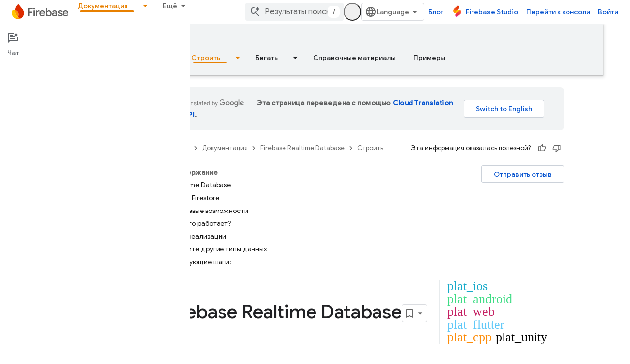

--- FILE ---
content_type: text/javascript
request_url: https://www.gstatic.com/devrel-devsite/prod/v5f5028bd8220352863507a1bacc6e2ea79a725fdb2dd736f205c6da16a3d00d1/firebase/js/devsite_cloudx_track_module__ru.js
body_size: -866
content:
(function(_ds){var window=this;var xZ=function(a){let b;try{b=new URL(a)}catch(c){return!1}return!!b},zZ=function(a){if(!ena.includes(a))throw Error(`Unexpected utm parameter: ${a}`);a=fna[a];try{var b=(new _ds.rh(window.location.href)).j.get(a.queryKey,"")}catch(d){b=""}if(!b)if(b="",yZ.get("__utmz")!==void 0){a=a.cookieKey;var c=`${yZ.get("__utmz")}`.split("|");for(const d of c)c=d.split("="),c.length===2&&c[0]&&c[0].includes(a)&&(b=c[1]);b||(b="02")}else b="01";return b},hna=function({category:a,action:b,label:c}){return a||
b||c?gna.some(({category:d,action:e,label:f})=>{let g=!1;d&&(g=(d==null?void 0:d.toLowerCase())===(a==null?void 0:a.toLowerCase()));e&&(g=(e==null?void 0:e.toLowerCase())===(b==null?void 0:b.toLowerCase()));f&&(g=(f==null?void 0:f.toLowerCase())===(c==null?void 0:c.toLowerCase()));return g}):!0};var ena="utm_source utm_medium utm_campaign utm_term utm_content utmcontent int_source int_medium int_campaign int_term int_content".split(" "),yZ=new _ds.li,fna={utm_source:{cookieKey:"utmcsr",queryKey:"utm_source"},utm_medium:{cookieKey:"utmcmd",queryKey:"utm_medium"},utm_campaign:{cookieKey:"utmccn",queryKey:"utm_campaign"},utm_term:{cookieKey:"utmctr",queryKey:"utm_term"},utm_content:{cookieKey:"utmcct",queryKey:"utm_content"},utmcontent:{cookieKey:"utmcct",queryKey:"utmcontent"},int_source:{cookieKey:"utmcsr",
queryKey:"int_source"},int_medium:{cookieKey:"utmcmd",queryKey:"int_medium"},int_campaign:{cookieKey:"utmccn",queryKey:"int_campaign"},int_term:{cookieKey:"utmctr",queryKey:"int_term"},int_content:{cookieKey:"utmcct",queryKey:"int_content"}};var ina=new Map([["https://cloud.google.com/contact",2],["https://console.cloud.google.com/freetrial",1],["https://console.cloud.google.com",3],["https://console.cloud.google.com/expressmode",1]]),jna=["//console.cloud.google.com/freetrial","//console.cloud.google.com/signup","//console.cloud.google.com/expressmode"],kna=function(a){a.j||(a.j=!0,a.eventHandler.listen(document,"click",b=>{(b=AZ(a,b.target,"click"))&&BZ(a,b)}),a.eventHandler.listen(document,"contextmenu",b=>{(b=AZ(a,b.target,"contextmenu"))&&
BZ(a,b)}))},AZ=function(a,b,c){if(b&&b instanceof HTMLAnchorElement){if(c!=="contextmenu"){var d=_ds.vh(new _ds.rh(b.href),null).toString();(d=ina.get(d.endsWith("/")?d.slice(0,-1):d))&&_ds.uF(a.cloudtrack,String(d))}if(jna.some(e=>b.href.includes(e)))return b}return b&&b instanceof Node&&b.parentElement?AZ(a,b.parentElement,c):null},BZ=function(a,b){const c=zZ("utm_source"),d=zZ("utm_campaign"),e=zZ("utm_medium"),f=_ds.kw(window.location.href);var g;var h=(g=_ds.gw.get("FACET_EXPERIMENT_IDS_DEVSITE"))!=
null?g:"";var k;g=(k=_ds.gw.get("FACET_EXPERIMENT_IDS_EXPOSED_BOQ"))!=null?k:"";h=_ds.hw(h,g);h=h.length?`[${h.join(", ")}]`:"";var l;g=b.href;k={};k.protocol=(l=k.protocol)==null?void 0:l.toLowerCase();if(k.protocol==="http"||k.protocol==="https")k.protocol==="http"&&(k.us=!0),delete k.protocol;g&&(new RegExp(/^[a-z]{1}[a-z0-9+.-]*:/i)).test(g)?(l=g.toLowerCase(),l.startsWith("http")&&l.startsWith("https")===!!k.us?l=g.replace(new RegExp(/^https?/i),`http${k.us?"":"s"}`):(l=g,l=k.YA?xZ(l)?l:"":l)):
(l=(k.protocol||(k.us?"http":"https"))+":",g.startsWith(":")&&(g=g.substring(1)),l.toLowerCase().startsWith("http")&&!g.startsWith("//")&&(g=g.startsWith("/")?"/"+g:"//"+g),l+=g,l=k.YA?xZ(l)?l:"":l);l=new URL(l);c&&l.searchParams.set("facet_utm_source",c);d&&l.searchParams.set("facet_utm_campaign",d);e&&l.searchParams.set("facet_utm_medium",e);f&&l.searchParams.set("facet_url",f);h&&l.searchParams.set("facet_id_list",h);_ds.ig(b,_ds.cg(l.toString()).toString());_ds.vF(a.cloudtrack,"utility",{component:"facet",
text:`${c}~~${e}~~${d}~~${h}`,destination:f})},lna=class{constructor({cloudtrack:a}){this.j=!1;this.cloudtrack=a;this.eventHandler=new _ds.u}install(){kna(this)}};var mna=async function(){var a=(await _ds.v()).getConfig();return _ds.A(a,17)},ona=async function(a){var b=nna;const c=await mna();if(c)return(await fetch(`${"https://dlp.googleapis.com/v2/projects/google.com:cloud-web-hats/content:deidentify"}?key=${c}`,{body:JSON.stringify({item:{value:a},deidentifyConfig:{infoTypeTransformations:{transformations:[{primitiveTransformation:{characterMaskConfig:{maskingCharacter:"*"}}}]}},inspectConfig:{minLikelihood:"POSSIBLE",infoTypes:b}}),headers:{"Content-Type":"application/json"},
method:"POST"})).json()};var pna=["https://inthecloud.withgoogle.com/startup/dl-cd.html"],nna=[{name:"FIRST_NAME"},{name:"LAST_NAME"},{name:"EMAIL_ADDRESS"},{name:"CREDIT_CARD_NUMBER"},{name:"DATE_OF_BIRTH"},{name:"DOMAIN_NAME"},{name:"PHONE_NUMBER"},{name:"URL"},{name:"US_SOCIAL_SECURITY_NUMBER"},{name:"IP_ADDRESS"}],qna={bK:"utm_source",wI:"utm_medium",iE:"utm_campaign",HE:"utm_content",jK:"utm_term"},gna=[{category:"page performance"}],rna=function(a){a.eventHandler.listen(document.body,"devsite-analytics-observation",
b=>{b=b.getBrowserEvent().detail;const c={eventSource:"devsite_analytics_observation"};b.action==="pageScroll"||b.action==="pageScrollRaw"?_ds.vF(a.cloudtrack,b.action==="pageScroll"?"page_scroll":"page_scroll_raw",Object.assign({},c,{scrollDepth:b.label||""})):b.category==="profile: communities"||b.label==="Community Widget Callout"?_ds.vF(a.cloudtrack,"interaction",Object.assign({},c,{component:"devsite_my_community",text:b.category==="profile: communities"?b.label:b.action})):b.category==="cookie_bar"?
b.action==="loaded"?_ds.vF(a.cloudtrack,"utility",Object.assign({},c,{component:"cookie_bar",text:"loaded"})):b.action==="status_changed"&&_ds.vF(a.cloudtrack,"utility",Object.assign({},c,{component:"cookie_bar",text:`status_changed: ${b.label}`})):hna(b)||_ds.vF(a.cloudtrack,"interaction_devsite",Object.assign({},c,{category:b.category,action:b.action,label:b.label}))})},sna=function(a){a.eventHandler.listen(document.body,"devsite-analytics-sent-pageview",b=>{const c=b.Hc.detail;b.Hc.detail.event===
"trackPageview"&&_ds.vF(a.cloudtrack,"page_view",{pageName:c.pageName,hostingPlatform:"devsite"})})},tna=function(a){a.eventHandler.listen(document,"cloud-track-search-focus",()=>{_ds.vF(a.cloudtrack,"search_focus")});a.eventHandler.listen(document,"cloud-track-search-input",()=>{_ds.vF(a.cloudtrack,"search_input")});a.eventHandler.listen(document,"cloud-track-search-submit",async b=>{const c=window.location.pathname;var d=b.Hc.detail.query,e=b.Hc.detail.dD;let f="n/a",g="n/a";b="n/a";let h="(unknown)";
if(await DevsiteApp.hasMendelFlagAccess("Cloud","enable_cloud_dlp_service")){const l=[];if(e){var k=e.closest(".devsite-result-item");k instanceof HTMLElement&&(k=k.id,k.includes("partial-query")?h="suggested search":k.includes("other-products")?h="product":k.includes("product")?h="page":k.includes("reference")&&(h="reference"));e=e.closest(".devsite-result-item-link");e instanceof HTMLElement&&(k="",k=Array.from(e.children),k=k.length?k.map(m=>m instanceof HTMLElement?m.innerText:"").join(" "):e.innerText,
h==="suggested search"?(e=CZ(a,k).then(m=>g=m||"(dlp error)"),l.push(e)):(g=k,b=e.getAttribute("href")||"n/a"))}d&&(d=CZ(a,d).then(m=>{f=m||"(dlp error)";f=f.substring(0,100).replace(/([0-9]{5})([0-9]+)/g,"$1[c]")}),l.push(d));await Promise.all(l)}_ds.vF(a.cloudtrack,"search_submit",{searchSuggestionType:h,searchQuery:f,searchSuggestion:g,searchSuggestionUrl:b},{fv:c})})},una=function(a){a.eventHandler.listen(document.body,"cloudx-personalization-update",b=>{_ds.wF(a.cloudtrack,{Aa:b.Hc.detail.key,
value:b.Hc.detail.value})})},xna=async function(){const a=vna();var b=a.medium;if(a.source&&b){b=pna.map(c=>`[href*="${c}"]`).join(",");b=document.querySelectorAll(b);for(const c of b)c instanceof HTMLAnchorElement&&wna(c,a)}},CZ=async function(a,b){if(!b.length)return"";b=await ona(b).catch(c=>{_ds.vF(a.cloudtrack,"error",{errorType:"dlp",errorMessage:JSON.stringify(c)})});return b?b.item.value:(_ds.vF(a.cloudtrack,"error",{errorType:"dlp",errorMessage:"Unable to call DLP"}),null)},vna=function(){var a=
(new URL(window.document.location.href)).searchParams;const b=a.get("utm_source"),c=a.get("utm_medium"),d=a.get("utm_campaign"),e=a.get("utm_content");a=a.get("utm_term");return{source:b,medium:c,campaign:d,content:e,term:a}},wna=function(a,b){var c=a.getAttribute("href"),d=b.source,e=b.medium,f=b.campaign,g=b.content;b=b.term;if(c&&d&&e){c=new URL(c);d=[`${"utm_source"}=${d}`,`${"utm_medium"}=${e}`];f&&d.push(`${"utm_campaign"}=${f}`);g&&d.push(`${"utm_content"}=${g}`);b&&d.push(`${"utm_term"}=${b}`);
f=Object.values(qna);for(const [h,k]of Array.from(c.searchParams))g=k,e=h.replace(";",""),f.includes(e)||(g?d.push(`${e}=${g}`):d.push(e));c=`${c.origin}${c.pathname}?${d.join("&")}`;_ds.ig(a,c)}},DZ=class extends _ds.dC{constructor(){super(...arguments);this.userCountry="ZZ";this.cloudtrack=new _ds.zF;this.eventHandler=new _ds.u;this.o=new lna({cloudtrack:this.cloudtrack})}connectedCallback(){super.connectedCallback();this.cloudtrack.xn();this.o.install();rna(this);sna(this);tna(this);una(this);
let a;const b=(a=document.querySelector(".devsite-debug-info"))==null?void 0:a.getAttribute("render-finish");b&&_ds.vF(this.cloudtrack,"performance",{label:"render-finish",value:b});xna()}disconnectedCallback(){super.disconnectedCallback();_ds.D(this.cloudtrack.eventHandler);_ds.D(this.eventHandler)}};_ds.w([_ds.F({type:String}),_ds.x("design:type",Object)],DZ.prototype,"userCountry",void 0);try{customElements.define("cloudx-track",DZ)}catch(a){console.warn("CloudxTrack",a)};})(_ds_www);
